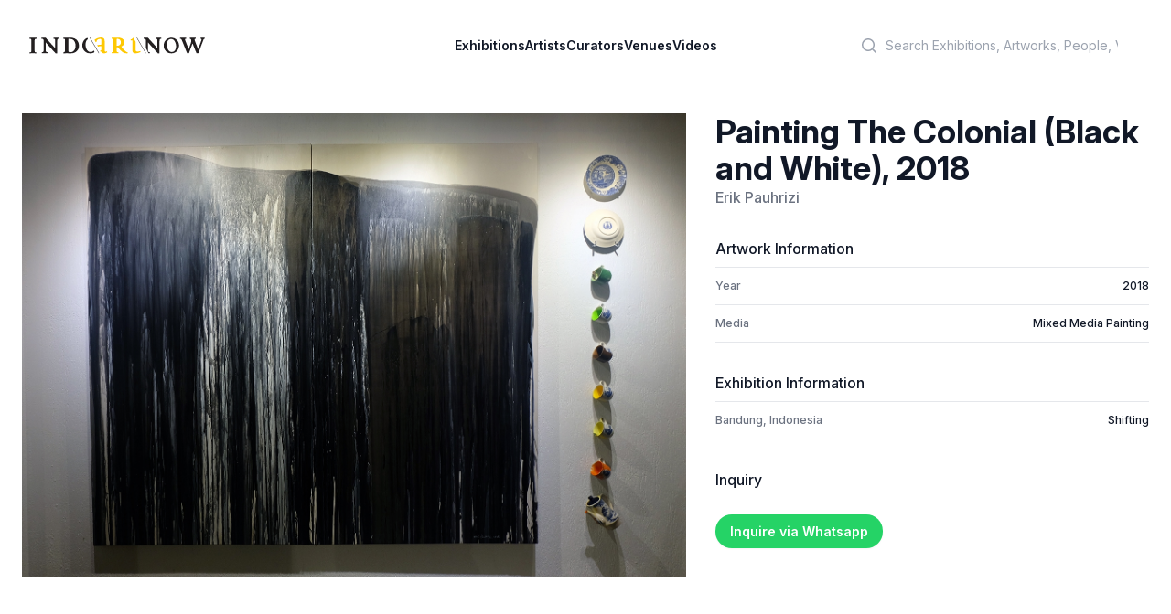

--- FILE ---
content_type: text/html; charset=utf-8
request_url: https://indoartnow.com/artworks/27642
body_size: 4725
content:
<!DOCTYPE html>
<html lang="en">
  <head>
    <meta content="text/html; charset=UTF-8" http-equiv="Content-Type"/>
    <title>IndoArtNow | Artwork | Painting The Colonial (Black and White) (2018)</title>
<meta property="og:type" content="profile">
<meta property="og:url" content="https://indoartnow.com/artworks/painting-the-colonial-black-and-white">
<meta property="og:title" content="Painting The Colonial (Black and White)">
<meta property="og:description" content="Painting The Colonial (Black and White) by Erik Pauhrizi">
<meta property="og:image" content="/uploads/artwork/image/27642/thumb_artwork-1537197842.jpg">
    <meta content="width=device-width,initial-scale=1" name="viewport"/>
    <link href="https://rsms.me/inter/inter.css" rel="stylesheet" />
    <meta name="csrf-param" content="authenticity_token" />
<meta name="csrf-token" content="Fkuh14pVHA_FLJTIEgz0JxpYNfj89SBUT042NKZ-RV_pXA57Ep7ZHGhXqYI4gCAYQ0itzLHT1CX7Wr9JkU3CMg" />
    
    <link rel="manifest" href="/manifest.webmanifest">
    <link rel="icon" href="/favicon.ico" sizes="any">
    <link rel="apple-touch-icon" href="/apple-touch-icon.png">
    <link rel="icon" href="/icon.svg" type="image/svg+xml">
    <link rel="stylesheet" href="/assets/application-bf9b6a798fdf83f480c32e849d9e48a73ee4ece7b8931ef0fc6aa24fd0c43c54.css" data-turbo-track="reload" />
    <script src="/assets/application-9cb7505e3e2a07c058407d2347a21e479da508459c1c664c800fdc4aa83a670c.js" data-turbo-track="reload" defer="defer"></script>
    <link rel="dns-prefetch" href="https://rsms.me/inter/inter.css" />
    <script type="application/ld+json">
    {
      "@context" : "http://schema.org",
      "@type" : "Organization",
      "name" : "IndoArtNow",
      "url" : "http://indoartnow.com/",
      "sameAs" : [
        "http://www.facebook.com/indoartnow",
        "http://www.twitter.com/indoartnow",
        "http://www.instagram.com/indoartnow",
        "http://www.youtube.com/channel/UCTBmVGSwdsc3r0chFTYM8cg"
      ]
    }
    </script>
<!-- Google tag (gtag.js) -->
<script async src="https://www.googletagmanager.com/gtag/js?id=UA-44624766-1"></script>
<script>
  window.dataLayer = window.dataLayer || [];
  function gtag(){dataLayer.push(arguments);}
  gtag('js', new Date());

  gtag('config', 'UA-44624766-1');
</script>
  </head>
  <body class="bg-white antialiased" data-controller="artwork-viewer" data-artwork-viewer-prevent-default-action-opening="false">
  <header class="bg-white" data-controller="mobile-menu">
  <nav class="flex items-center justify-between p-6 lg:px-8" aria-label="Global">
    <div class="flex lg:flex-1">
    <a class="-m-1.5 p-1.5" href="/">
      <span class="sr-only">IndoArtNow</span>
      <img alt="IndoArtNow" class="w-48" src="/assets/indoartnow-new-logo-74bb0dd0530574af2ecde855055dd4e36e3494094cd6bf4d7b61b6d2543071a3.svg" />
</a>    </div>
    <div class="flex lg:hidden">
      <button data-action="mobile-menu#toggle" type="button" class="-m-2.5 inline-flex items-center justify-center rounded-md p-2.5 text-gray-700">
        <span class="sr-only">Open main menu</span>
        <svg class="h-6 w-6" fill="none" viewBox="0 0 24 24" stroke-width="1.5" stroke="currentColor" aria-hidden="true">
          <path stroke-linecap="round" stroke-linejoin="round" d="M3.75 6.75h16.5M3.75 12h16.5m-16.5 5.25h16.5" />
        </svg>
      </button>
    </div>
    <div class="hidden lg:flex lg:gap-x-12">
    <a class="text-sm font-semibold leading-6 text-gray-900" href="/exhibitions">Exhibitions</a>
    <a class="text-sm font-semibold leading-6 text-gray-900" href="/artists">Artists</a>
    <a class="text-sm font-semibold leading-6 text-gray-900" href="/curators">Curators</a>
    <a class="text-sm font-semibold leading-6 text-gray-900" href="/venues">Venues</a>
    <a class="text-sm font-semibold leading-6 text-gray-900" href="/videos">Videos</a>
    </div>
    <div class="hidden lg:flex lg:flex-1 lg:justify-end">
      <div class="w-full max-w-lg lg:max-w-xs">
            <label for="search" class="sr-only">Search</label>
            <div class="relative">
              <div class="pointer-events-none absolute inset-y-0 left-0 flex items-center pl-3">
                <svg class="h-5 w-5 text-gray-400" viewBox="0 0 20 20" fill="currentColor" aria-hidden="true">
                  <path fill-rule="evenodd" d="M9 3.5a5.5 5.5 0 100 11 5.5 5.5 0 000-11zM2 9a7 7 0 1112.452 4.391l3.328 3.329a.75.75 0 11-1.06 1.06l-3.329-3.328A7 7 0 012 9z" clip-rule="evenodd"></path>
                </svg>
              </div>
              <form class="form-inline my-2 my-lg-0" action="/search" accept-charset="UTF-8" data-remote="true" method="get">
                <input 
                  id="q" 
                  name="q" 
                  class="block w-full rounded-md border-0 bg-white py-1.5 pl-10 pr-3 text-gray-300 placeholder:text-gray-400 focus:bg-slate-50 focus:text-gray-900 focus:ring-0 sm:text-sm sm:leading-6" 
                  placeholder="Search Exhibitions, Artworks, People, Venues" 
                  type="search"
                >
</form>            </div>
          </div>
    </div>
  </nav>
  <!-- Mobile menu, show/hide based on menu open state. -->
  <div class="lg:hidden hidden" role="dialog" aria-modal="true" data-mobile-menu-target="toggleable">
    <!-- Background backdrop, show/hide based on slide-over state. -->
    <div class="fixed inset-0 z-10"></div>
    <div class="fixed inset-y-0 right-0 z-10 w-full overflow-y-auto bg-white px-6 py-6 sm:max-w-sm sm:ring-1 sm:ring-gray-900/10">
      <div class="flex items-center justify-between">
        <a class="-m-1.5 p-1.5" href="/">
          <span class="sr-only">IndoArtNow</span>
          <img alt="IndoArtNow" class="w-48" src="/assets/indoartnow-new-logo-74bb0dd0530574af2ecde855055dd4e36e3494094cd6bf4d7b61b6d2543071a3.svg" />
</a>        <button data-action="mobile-menu#toggle" type="button" class="-m-2.5 rounded-md p-2.5 text-gray-700">
          <span class="sr-only">Close menu</span>
          <svg class="h-6 w-6" fill="none" viewBox="0 0 24 24" stroke-width="1.5" stroke="currentColor" aria-hidden="true">
            <path stroke-linecap="round" stroke-linejoin="round" d="M6 18L18 6M6 6l12 12" />
          </svg>
        </button>
      </div>
      <div class="mt-6 flow-root">
        <div class="-my-6 divide-y divide-gray-500/10">
          <div class="space-y-2 py-6">
          <a class="-mx-3 block rounded-lg py-2 px-3 text-base font-semibold leading-7 text-gray-900 hover:bg-gray-50" href="/exhibitions">Exhibitions</a>
          <a class="-mx-3 block rounded-lg py-2 px-3 text-base font-semibold leading-7 text-gray-900 hover:bg-gray-50" href="/artists">Artists</a>
          <a class="-mx-3 block rounded-lg py-2 px-3 text-base font-semibold leading-7 text-gray-900 hover:bg-gray-50" href="/curators">Curators</a>
          <a class="-mx-3 block rounded-lg py-2 px-3 text-base font-semibold leading-7 text-gray-900 hover:bg-gray-50" href="/venues">Venues</a>
          <a class="-mx-3 block rounded-lg py-2 px-3 text-base font-semibold leading-7 text-gray-900 hover:bg-gray-50" href="/videos">Videos</a>
          </div>
          <div class="py-6">
            <label for="search" class="sr-only">Search</label>
            <div class="relative">
              <div class="pointer-events-none absolute inset-y-0 left-0 flex items-center pl-3">
                <svg class="h-5 w-5 text-gray-400" viewBox="0 0 20 20" fill="currentColor" aria-hidden="true">
                  <path fill-rule="evenodd" d="M9 3.5a5.5 5.5 0 100 11 5.5 5.5 0 000-11zM2 9a7 7 0 1112.452 4.391l3.328 3.329a.75.75 0 11-1.06 1.06l-3.329-3.328A7 7 0 012 9z" clip-rule="evenodd"></path>
                </svg>
              </div>
              <form class="form-inline my-2 my-lg-0" action="/search" accept-charset="UTF-8" data-remote="true" method="get">
                <input 
                  id="q" 
                  name="q" 
                  class="block w-full rounded-md border-0 bg-white py-1.5 pl-10 pr-3 text-gray-300 placeholder:text-gray-400 focus:bg-slate-50 focus:text-gray-900 focus:ring-0 sm:text-sm sm:leading-6" 
                  placeholder="Search Exhibitions, Artworks, People, Venues" 
                  type="search"
                >
</form>            </div>
            <a class="-mx-3 block rounded-lg py-2.5 px-3 text-base font-semibold leading-7 text-gray-900 hover:bg-gray-50" href="/members">Log in</a>
          </div>
        </div>
      </div>
    </div>
  </div>
</header>
    <div class="px-4 pt-5 pb-4 sm:p-6 sm:pb-4">
  <div class="mx-auto grid grid-cols-1 gap-x-8 gap-y-20 xl:grid-cols-5">
    <div class="xl:col-span-3">
      <img class="w-full object-contain" src="/uploads/artwork/image/27642/artwork-1537197842.jpg" />
    </div>
    <div class="xl:col-span-2 divide-gray-200">
      <div>
        <h3 class="flex-1 text-4xl font-bold text-gray-900">Painting The Colonial (Black and White), 2018</h2>
        <p>
          <a class="text-base font-medium text-gray-500" href="/artists/erik-pauhrizi">Erik Pauhrizi</a>
        </p>
      </div>
      <div class="mt-8">
        <h4 class="font-medium text-gray-900">Artwork Information</h3>
        <dl class="mt-2 divide-y divide-gray-200 border-t border-b border-gray-200">
          <div class="flex justify-between py-3 text-xs font-medium">
            <dt class="text-gray-500">Year</dt>
            <dd class="whitespace-nowrap text-gray-900">2018</dd>
          </div>
            <div class="flex justify-between py-3 text-xs font-medium">
              <dt class="text-gray-500">Media</dt>
              <dd class="whitespace-nowrap text-gray-900">Mixed Media Painting</dd>
            </div>
        </dl>
      </div>
      <div class="mt-8">
        <h4 class="font-medium text-gray-900">Exhibition Information</h3>

        <dl class="mt-2 divide-y divide-gray-200 border-t border-b border-gray-200">
          <div class="flex justify-between py-3 text-xs font-medium">
            <dt class="text-gray-500">Bandung, Indonesia</dt>
            <dd class="whitespace-nowrap text-gray-900"><a href="/exhibitions/shifting">Shifting</a></dd>
          </div>
        </dl>
      </div>
      <div class="mt-8">
        <h4 class="font-medium text-gray-900 mb-8">Inquiry</h3>
        
        <a target="_blank" class="bg-[#25D366] text-white rounded-full py-2.5 px-4 text-sm font-semibold shadow-sm focus-visible:outline focus-visible:outline-2 focus-visible:outline-offset-2" href="https://wa.me/62811588777?text=I%20would%20like%20to%20check%20the%20price%20for%20Painting%20The%20Colonial%20%28Black%20and%20White%29%20%282018%29%20by%20Erik%20Pauhrizi%20%7C%20IndoArtNow%20https%3A%2F%2Findoartnow.com%2Fartworks%2F27642">Inquire via Whatsapp</a>
      </div>
    </div>
  </div>
</div>
    <footer aria-labelledby='footer-heading' class='mt-16 bg-slate-100'>
<h2 class='sr-only' id='footer-heading'>Footer</h2>
<div class='mx-auto max-w-7xl px-6 pb-8 pt-16 sm:pt-24 lg:px-8 lg:pt-32'>
<div class='xl:grid xl:grid-cols-3 xl:gap-8'>
<div class='space-y-8'>
<img class="h-4" alt="IndoArtNow" src="/assets/indoartnow-new-logo-74bb0dd0530574af2ecde855055dd4e36e3494094cd6bf4d7b61b6d2543071a3.svg" />
<p class='text-sm leading-6 text-gray-600'>
Discover Indonesian Contemporary Art
</p>
<div class='flex space-x-6'>
<a target="_blank" class="text-gray-400 hover:text-gray-500" href="https://www.facebook.com/indoartnow"><span class='sr-only'>Facebook</span>
<svg aria-hidden='true' class='h-6 w-6' fill='currentColor' viewbox='0 0 24 24'>
<path clip-rule='evenodd' d='M22 12c0-5.523-4.477-10-10-10S2 6.477 2 12c0 4.991 3.657 9.128 8.438 9.878v-6.987h-2.54V12h2.54V9.797c0-2.506 1.492-3.89 3.777-3.89 1.094 0 2.238.195 2.238.195v2.46h-1.26c-1.243 0-1.63.771-1.63 1.562V12h2.773l-.443 2.89h-2.33v6.988C18.343 21.128 22 16.991 22 12z' fill-rule='evenodd'></path>
</svg>
</a><a target="_blank" class="text-gray-400 hover:text-gray-500" href="https://instagram.com/indoartnow"><svg aria-hidden='true' class='h-6 w-6' fill='currentColor' viewbox='0 0 24 24'>
<path clip-rule='evenodd' d='M12.315 2c2.43 0 2.784.013 3.808.06 1.064.049 1.791.218 2.427.465a4.902 4.902 0 011.772 1.153 4.902 4.902 0 011.153 1.772c.247.636.416 1.363.465 2.427.048 1.067.06 1.407.06 4.123v.08c0 2.643-.012 2.987-.06 4.043-.049 1.064-.218 1.791-.465 2.427a4.902 4.902 0 01-1.153 1.772 4.902 4.902 0 01-1.772 1.153c-.636.247-1.363.416-2.427.465-1.067.048-1.407.06-4.123.06h-.08c-2.643 0-2.987-.012-4.043-.06-1.064-.049-1.791-.218-2.427-.465a4.902 4.902 0 01-1.772-1.153 4.902 4.902 0 01-1.153-1.772c-.247-.636-.416-1.363-.465-2.427-.047-1.024-.06-1.379-.06-3.808v-.63c0-2.43.013-2.784.06-3.808.049-1.064.218-1.791.465-2.427a4.902 4.902 0 011.153-1.772A4.902 4.902 0 015.45 2.525c.636-.247 1.363-.416 2.427-.465C8.901 2.013 9.256 2 11.685 2h.63zm-.081 1.802h-.468c-2.456 0-2.784.011-3.807.058-.975.045-1.504.207-1.857.344-.467.182-.8.398-1.15.748-.35.35-.566.683-.748 1.15-.137.353-.3.882-.344 1.857-.047 1.023-.058 1.351-.058 3.807v.468c0 2.456.011 2.784.058 3.807.045.975.207 1.504.344 1.857.182.466.399.8.748 1.15.35.35.683.566 1.15.748.353.137.882.3 1.857.344 1.054.048 1.37.058 4.041.058h.08c2.597 0 2.917-.01 3.96-.058.976-.045 1.505-.207 1.858-.344.466-.182.8-.398 1.15-.748.35-.35.566-.683.748-1.15.137-.353.3-.882.344-1.857.048-1.055.058-1.37.058-4.041v-.08c0-2.597-.01-2.917-.058-3.96-.045-.976-.207-1.505-.344-1.858a3.097 3.097 0 00-.748-1.15 3.098 3.098 0 00-1.15-.748c-.353-.137-.882-.3-1.857-.344-1.023-.047-1.351-.058-3.807-.058zM12 6.865a5.135 5.135 0 110 10.27 5.135 5.135 0 010-10.27zm0 1.802a3.333 3.333 0 100 6.666 3.333 3.333 0 000-6.666zm5.338-3.205a1.2 1.2 0 110 2.4 1.2 1.2 0 010-2.4z' fill-rule='evenodd'></path>
</svg>
</a><a target="_blank" class="text-gray-400 hover:text-gray-500" href="https://www.youtube.com/channel/UCTBmVGSwdsc3r0chFTYM8cg"><span class='sr-only'>Youtube</span>
<svg aria-hidden='true' class='h-6 w-6' fill='currentColor' viewbox='0 0 24 24'>
<path clip-rule='evenodd' d='M19.812 5.418c.861.23 1.538.907 1.768 1.768C21.998 8.746 22 12 22 12s0 3.255-.418 4.814a2.504 2.504 0 0 1-1.768 1.768c-1.56.419-7.814.419-7.814.419s-6.255 0-7.814-.419a2.505 2.505 0 0 1-1.768-1.768C2 15.255 2 12 2 12s0-3.255.417-4.814a2.507 2.507 0 0 1 1.768-1.768C5.744 5 11.998 5 11.998 5s6.255 0 7.814.418ZM15.194 12 10 15V9l5.194 3Z' fill-rule='evenodd'></path>
</svg>
</a><a target="_blank" class="text-gray-400 hover:text-gray-500" href="https://twitter.com/indoartnow/"><span class='sr-only'>Twitter</span>
<svg aria-hidden='true' class='h-6 w-6' fill='currentColor' viewbox='0 0 24 24'>
<path d='M8.29 20.251c7.547 0 11.675-6.253 11.675-11.675 0-.178 0-.355-.012-.53A8.348 8.348 0 0022 5.92a8.19 8.19 0 01-2.357.646 4.118 4.118 0 001.804-2.27 8.224 8.224 0 01-2.605.996 4.107 4.107 0 00-6.993 3.743 11.65 11.65 0 01-8.457-4.287 4.106 4.106 0 001.27 5.477A4.072 4.072 0 012.8 9.713v.052a4.105 4.105 0 003.292 4.022 4.095 4.095 0 01-1.853.07 4.108 4.108 0 003.834 2.85A8.233 8.233 0 012 18.407a11.616 11.616 0 006.29 1.84'></path>
</svg>
</a></div>
</div>
<div class='mt-16 grid grid-cols-2 gap-8 xl:col-span-2 xl:mt-0'>
<div class='md:grid md:grid-cols-2 md:gap-8'>
<div>
<h3 class='text-sm font-semibold leading-6 text-gray-900'>
Menu
</h3>
<ul class='mt-6 space-y-4' role='list'>
<li><a class="text-sm leading-6 text-gray-600 hover:text-gray-900" href="/exhibitions">Exhibitions</a></li>
<li><a class="text-sm leading-6 text-gray-600 hover:text-gray-900" href="/artists">Artists</a></li>
<li><a class="text-sm leading-6 text-gray-600 hover:text-gray-900" href="/curators">Curators</a></li>
<li><a class="text-sm leading-6 text-gray-600 hover:text-gray-900" href="/venues">Venues</a></li>
<li><a class="text-sm leading-6 text-gray-600 hover:text-gray-900" href="/videos">Videos</a></li>
</ul>
</div>
</div>
<div class='md:grid md:grid-cols-2 md:gap-8'>
<div>
<h3 class='text-sm font-semibold leading-6 text-gray-900'>
IndoArtNow
</h3>
<ul class='mt-6 space-y-4' role='list'>
<li><a class="text-sm leading-6 text-gray-600 hover:text-gray-900" href="/about">About Us</a></li>
<li><a class="text-sm leading-6 text-gray-600 hover:text-gray-900" href="/contact">Contact Us</a></li>
</ul>
</div>
</div>
</div>
</div>
<div class='mt-16 border-t border-gray-900/10 pt-8 md:flex md:items-center md:justify-between'>
<p class='text-xs leading-5 text-gray-500'>
Copyright &copy; 2010 - 2023 IndoArtNow
</p>
</div>
</div>
</footer>

  <script defer src="https://static.cloudflareinsights.com/beacon.min.js/vcd15cbe7772f49c399c6a5babf22c1241717689176015" integrity="sha512-ZpsOmlRQV6y907TI0dKBHq9Md29nnaEIPlkf84rnaERnq6zvWvPUqr2ft8M1aS28oN72PdrCzSjY4U6VaAw1EQ==" data-cf-beacon='{"version":"2024.11.0","token":"6871b2d2545c4bf094a7c040d61dff5b","r":1,"server_timing":{"name":{"cfCacheStatus":true,"cfEdge":true,"cfExtPri":true,"cfL4":true,"cfOrigin":true,"cfSpeedBrain":true},"location_startswith":null}}' crossorigin="anonymous"></script>
</body>
</html>
